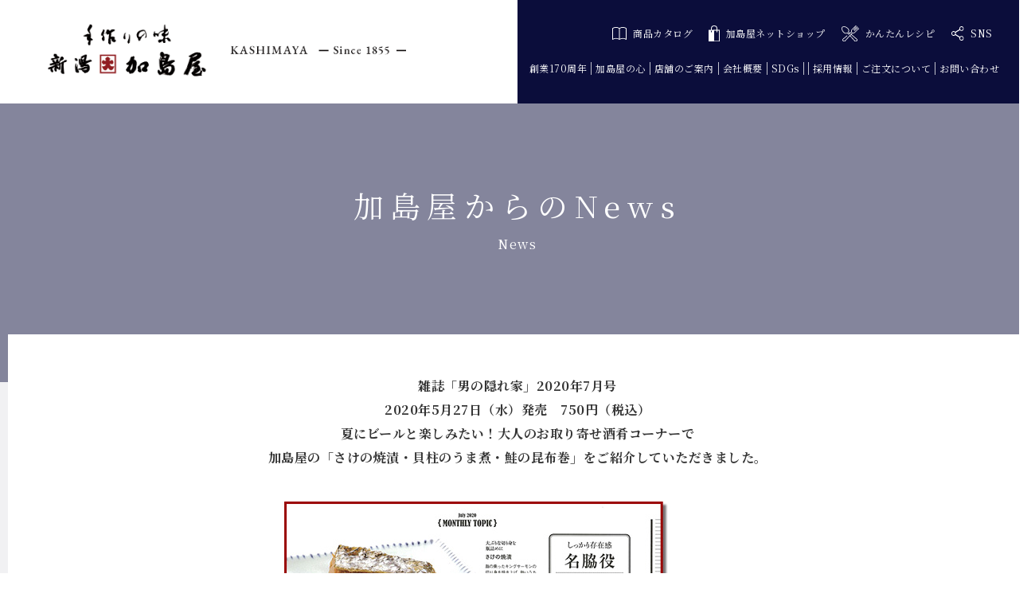

--- FILE ---
content_type: text/html; charset=UTF-8
request_url: https://www.kashimaya.jp/archives/individual/20200527_otokono_kakurega
body_size: 30333
content:
<!doctype html>
<head>
<!-- Google Tag Manager -->
<script>(function(w,d,s,l,i){w[l]=w[l]||[];w[l].push({'gtm.start':
new Date().getTime(),event:'gtm.js'});var f=d.getElementsByTagName(s)[0],
j=d.createElement(s),dl=l!='dataLayer'?'&l='+l:'';j.async=true;j.src=
'https://www.googletagmanager.com/gtm.js?id='+i+dl;f.parentNode.insertBefore(j,f);
})(window,document,'script','dataLayer','GTM-TTMLP4J');</script>
<!-- End Google Tag Manager -->
<meta name="google-site-verification" content="LrMifCV5laBzgdA7JqIJYZ3ydyy1erIyVPrnuLs9Cio" />
<meta charset="utf-8">
<meta http-equiv="X-UA-Compatible" content="IE=edge,chrome=1">
<meta name="description" content="新潟加島屋公式サイト。安政2年(1855年）創業より、新潟の自然豊かな味覚をお届けしております。「さけ茶漬」をはじめとする、加島屋伝統の味覚、豊かな味の広がりをご堪能ください。お中元やお歳暮などギフトとしても、ぜひご利用下さい。">
<meta name="keywords" content="新潟加島屋,新潟の味覚,さけ茶漬け,帆立の貝柱,いくらの醤油漬け,キングサーモン,贈り物,お歳暮,お中元,海の幸,粕漬け,味噌漬け,ショッピング,詰め合わせ,塩唐,珍味,貝,うに,鮭,漬け物,郷土の名産,魚沼産こしひかり">

<title>20200527_男の隠れ家_掲載ページのご紹介 | 加島屋／公式サイト</title>

<!--[if lt IE 9]>
<script src="https://www.kashimaya.jp/wp-content/themes/kashimaya_2020/js/html5shiv.js"></script>
<![endif]-->

<meta name="viewport" content="width=device-width, initial-scale=1.0, maximum-scale=1">

<link rel="stylesheet" href="https://www.kashimaya.jp/wp-content/themes/kashimaya_2020/style.css" type="text/css" media="all" />
<script src="https://www.kashimaya.jp/wp-content/themes/kashimaya_2020/js/respond.min.js"></script>
<script src="https://www.kashimaya.jp/wp-content/themes/kashimaya_2020/js/jquery.min.js"></script>
<script src="https://www.kashimaya.jp/wp-content/themes/kashimaya_2020/js/function.js" type="text/javascript"></script>
<script src="https://www.kashimaya.jp/wp-content/themes/kashimaya_2020/js/bxslider/jquery.bxslider.min.js"></script>
<link href="https://www.kashimaya.jp/wp-content/themes/kashimaya_2020/js/bxslider/jquery.bxslider.css" rel="stylesheet" />
<link href="https://www.kashimaya.jp/wp-content/themes/kashimaya_2020/js/meanMenu-master/meanmenu.css" rel="stylesheet" />
<script src="https://www.kashimaya.jp/wp-content/themes/kashimaya_2020/js/meanMenu-master/jquery.meanmenu.js"></script>
<script src="https://www.kashimaya.jp/wp-content/themes/kashimaya_2020/js/lity/lity.js"></script>
<link href="https://www.kashimaya.jp/wp-content/themes/kashimaya_2020/js/lity/lity.css" rel="stylesheet" />
	
<script src="https://www.kashimaya.jp/wp-content/themes/kashimaya_2020/js/jquery.cookie.js" type="text/javascript"></script>
<script src="https://www.kashimaya.jp/wp-content/themes/kashimaya_2020/js/common.js" type="text/javascript"></script>

<meta name='robots' content='max-image-preview:large' />

<!-- Open Graph Meta Tags generated by Blog2Social 692 - https://www.blog2social.com -->
<meta property="og:title" content="20200527_男の隠れ家_掲載ページのご紹介"/>
<meta property="og:description" content=""/>
<meta property="og:url" content="https://www.kashimaya.jp/archives/individual/20200527_otokono_kakurega"/>
<meta property="og:image" content="https://www.kashimaya.jp/wp-content/uploads/2020/05/202007_otokonokakurega_page.jpg"/>
<meta property="og:type" content="article"/>
<meta property="og:article:published_time" content="2020-05-28 16:40:59"/>
<meta property="og:article:modified_time" content="2020-05-28 16:40:59"/>
<!-- Open Graph Meta Tags generated by Blog2Social 692 - https://www.blog2social.com -->

<!-- Twitter Card generated by Blog2Social 692 - https://www.blog2social.com -->
<meta name="twitter:card" content="summary">
<meta name="twitter:title" content="20200527_男の隠れ家_掲載ページのご紹介"/>
<meta name="twitter:description" content=""/>
<meta name="twitter:image" content="https://www.kashimaya.jp/wp-content/uploads/2020/05/202007_otokonokakurega_page.jpg"/>
<!-- Twitter Card generated by Blog2Social 692 - https://www.blog2social.com -->
<meta name="author" content="k-honma"/>
<link rel='dns-prefetch' href='//s.w.org' />
<link rel='stylesheet' id='sbi_styles-css'  href='https://www.kashimaya.jp/wp-content/plugins/instagram-feed/css/sbi-styles.min.css?ver=6.1.5' type='text/css' media='all' />
<link rel='stylesheet' id='wp-block-library-css'  href='https://www.kashimaya.jp/wp-includes/css/dist/block-library/style.min.css' type='text/css' media='all' />
<style id='global-styles-inline-css' type='text/css'>
body{--wp--preset--color--black: #000000;--wp--preset--color--cyan-bluish-gray: #abb8c3;--wp--preset--color--white: #ffffff;--wp--preset--color--pale-pink: #f78da7;--wp--preset--color--vivid-red: #cf2e2e;--wp--preset--color--luminous-vivid-orange: #ff6900;--wp--preset--color--luminous-vivid-amber: #fcb900;--wp--preset--color--light-green-cyan: #7bdcb5;--wp--preset--color--vivid-green-cyan: #00d084;--wp--preset--color--pale-cyan-blue: #8ed1fc;--wp--preset--color--vivid-cyan-blue: #0693e3;--wp--preset--color--vivid-purple: #9b51e0;--wp--preset--gradient--vivid-cyan-blue-to-vivid-purple: linear-gradient(135deg,rgba(6,147,227,1) 0%,rgb(155,81,224) 100%);--wp--preset--gradient--light-green-cyan-to-vivid-green-cyan: linear-gradient(135deg,rgb(122,220,180) 0%,rgb(0,208,130) 100%);--wp--preset--gradient--luminous-vivid-amber-to-luminous-vivid-orange: linear-gradient(135deg,rgba(252,185,0,1) 0%,rgba(255,105,0,1) 100%);--wp--preset--gradient--luminous-vivid-orange-to-vivid-red: linear-gradient(135deg,rgba(255,105,0,1) 0%,rgb(207,46,46) 100%);--wp--preset--gradient--very-light-gray-to-cyan-bluish-gray: linear-gradient(135deg,rgb(238,238,238) 0%,rgb(169,184,195) 100%);--wp--preset--gradient--cool-to-warm-spectrum: linear-gradient(135deg,rgb(74,234,220) 0%,rgb(151,120,209) 20%,rgb(207,42,186) 40%,rgb(238,44,130) 60%,rgb(251,105,98) 80%,rgb(254,248,76) 100%);--wp--preset--gradient--blush-light-purple: linear-gradient(135deg,rgb(255,206,236) 0%,rgb(152,150,240) 100%);--wp--preset--gradient--blush-bordeaux: linear-gradient(135deg,rgb(254,205,165) 0%,rgb(254,45,45) 50%,rgb(107,0,62) 100%);--wp--preset--gradient--luminous-dusk: linear-gradient(135deg,rgb(255,203,112) 0%,rgb(199,81,192) 50%,rgb(65,88,208) 100%);--wp--preset--gradient--pale-ocean: linear-gradient(135deg,rgb(255,245,203) 0%,rgb(182,227,212) 50%,rgb(51,167,181) 100%);--wp--preset--gradient--electric-grass: linear-gradient(135deg,rgb(202,248,128) 0%,rgb(113,206,126) 100%);--wp--preset--gradient--midnight: linear-gradient(135deg,rgb(2,3,129) 0%,rgb(40,116,252) 100%);--wp--preset--duotone--dark-grayscale: url('#wp-duotone-dark-grayscale');--wp--preset--duotone--grayscale: url('#wp-duotone-grayscale');--wp--preset--duotone--purple-yellow: url('#wp-duotone-purple-yellow');--wp--preset--duotone--blue-red: url('#wp-duotone-blue-red');--wp--preset--duotone--midnight: url('#wp-duotone-midnight');--wp--preset--duotone--magenta-yellow: url('#wp-duotone-magenta-yellow');--wp--preset--duotone--purple-green: url('#wp-duotone-purple-green');--wp--preset--duotone--blue-orange: url('#wp-duotone-blue-orange');--wp--preset--font-size--small: 13px;--wp--preset--font-size--medium: 20px;--wp--preset--font-size--large: 36px;--wp--preset--font-size--x-large: 42px;}.has-black-color{color: var(--wp--preset--color--black) !important;}.has-cyan-bluish-gray-color{color: var(--wp--preset--color--cyan-bluish-gray) !important;}.has-white-color{color: var(--wp--preset--color--white) !important;}.has-pale-pink-color{color: var(--wp--preset--color--pale-pink) !important;}.has-vivid-red-color{color: var(--wp--preset--color--vivid-red) !important;}.has-luminous-vivid-orange-color{color: var(--wp--preset--color--luminous-vivid-orange) !important;}.has-luminous-vivid-amber-color{color: var(--wp--preset--color--luminous-vivid-amber) !important;}.has-light-green-cyan-color{color: var(--wp--preset--color--light-green-cyan) !important;}.has-vivid-green-cyan-color{color: var(--wp--preset--color--vivid-green-cyan) !important;}.has-pale-cyan-blue-color{color: var(--wp--preset--color--pale-cyan-blue) !important;}.has-vivid-cyan-blue-color{color: var(--wp--preset--color--vivid-cyan-blue) !important;}.has-vivid-purple-color{color: var(--wp--preset--color--vivid-purple) !important;}.has-black-background-color{background-color: var(--wp--preset--color--black) !important;}.has-cyan-bluish-gray-background-color{background-color: var(--wp--preset--color--cyan-bluish-gray) !important;}.has-white-background-color{background-color: var(--wp--preset--color--white) !important;}.has-pale-pink-background-color{background-color: var(--wp--preset--color--pale-pink) !important;}.has-vivid-red-background-color{background-color: var(--wp--preset--color--vivid-red) !important;}.has-luminous-vivid-orange-background-color{background-color: var(--wp--preset--color--luminous-vivid-orange) !important;}.has-luminous-vivid-amber-background-color{background-color: var(--wp--preset--color--luminous-vivid-amber) !important;}.has-light-green-cyan-background-color{background-color: var(--wp--preset--color--light-green-cyan) !important;}.has-vivid-green-cyan-background-color{background-color: var(--wp--preset--color--vivid-green-cyan) !important;}.has-pale-cyan-blue-background-color{background-color: var(--wp--preset--color--pale-cyan-blue) !important;}.has-vivid-cyan-blue-background-color{background-color: var(--wp--preset--color--vivid-cyan-blue) !important;}.has-vivid-purple-background-color{background-color: var(--wp--preset--color--vivid-purple) !important;}.has-black-border-color{border-color: var(--wp--preset--color--black) !important;}.has-cyan-bluish-gray-border-color{border-color: var(--wp--preset--color--cyan-bluish-gray) !important;}.has-white-border-color{border-color: var(--wp--preset--color--white) !important;}.has-pale-pink-border-color{border-color: var(--wp--preset--color--pale-pink) !important;}.has-vivid-red-border-color{border-color: var(--wp--preset--color--vivid-red) !important;}.has-luminous-vivid-orange-border-color{border-color: var(--wp--preset--color--luminous-vivid-orange) !important;}.has-luminous-vivid-amber-border-color{border-color: var(--wp--preset--color--luminous-vivid-amber) !important;}.has-light-green-cyan-border-color{border-color: var(--wp--preset--color--light-green-cyan) !important;}.has-vivid-green-cyan-border-color{border-color: var(--wp--preset--color--vivid-green-cyan) !important;}.has-pale-cyan-blue-border-color{border-color: var(--wp--preset--color--pale-cyan-blue) !important;}.has-vivid-cyan-blue-border-color{border-color: var(--wp--preset--color--vivid-cyan-blue) !important;}.has-vivid-purple-border-color{border-color: var(--wp--preset--color--vivid-purple) !important;}.has-vivid-cyan-blue-to-vivid-purple-gradient-background{background: var(--wp--preset--gradient--vivid-cyan-blue-to-vivid-purple) !important;}.has-light-green-cyan-to-vivid-green-cyan-gradient-background{background: var(--wp--preset--gradient--light-green-cyan-to-vivid-green-cyan) !important;}.has-luminous-vivid-amber-to-luminous-vivid-orange-gradient-background{background: var(--wp--preset--gradient--luminous-vivid-amber-to-luminous-vivid-orange) !important;}.has-luminous-vivid-orange-to-vivid-red-gradient-background{background: var(--wp--preset--gradient--luminous-vivid-orange-to-vivid-red) !important;}.has-very-light-gray-to-cyan-bluish-gray-gradient-background{background: var(--wp--preset--gradient--very-light-gray-to-cyan-bluish-gray) !important;}.has-cool-to-warm-spectrum-gradient-background{background: var(--wp--preset--gradient--cool-to-warm-spectrum) !important;}.has-blush-light-purple-gradient-background{background: var(--wp--preset--gradient--blush-light-purple) !important;}.has-blush-bordeaux-gradient-background{background: var(--wp--preset--gradient--blush-bordeaux) !important;}.has-luminous-dusk-gradient-background{background: var(--wp--preset--gradient--luminous-dusk) !important;}.has-pale-ocean-gradient-background{background: var(--wp--preset--gradient--pale-ocean) !important;}.has-electric-grass-gradient-background{background: var(--wp--preset--gradient--electric-grass) !important;}.has-midnight-gradient-background{background: var(--wp--preset--gradient--midnight) !important;}.has-small-font-size{font-size: var(--wp--preset--font-size--small) !important;}.has-medium-font-size{font-size: var(--wp--preset--font-size--medium) !important;}.has-large-font-size{font-size: var(--wp--preset--font-size--large) !important;}.has-x-large-font-size{font-size: var(--wp--preset--font-size--x-large) !important;}
</style>
<link rel='stylesheet' id='biz-cal-style-css'  href='https://www.kashimaya.jp/wp-content/plugins/biz-calendar/biz-cal.css?ver=2.2.0' type='text/css' media='all' />
<link rel='stylesheet' id='widgets-on-pages-css'  href='https://www.kashimaya.jp/wp-content/plugins/widgets-on-pages/public/css/widgets-on-pages-public.css?ver=1.4.0' type='text/css' media='all' />
<script type='text/javascript' src='https://www.kashimaya.jp/wp-includes/js/jquery/jquery.min.js?ver=3.6.0' id='jquery-core-js'></script>
<script type='text/javascript' src='https://www.kashimaya.jp/wp-includes/js/jquery/jquery-migrate.min.js?ver=3.3.2' id='jquery-migrate-js'></script>
<script type='text/javascript' id='biz-cal-script-js-extra'>
/* <![CDATA[ */
var bizcalOptions = {"holiday_title":"\u5b9a\u4f11\u65e5","temp_holidays":"2017-09-10\r\n2017-10-01\r\n2017-10-15\r\n2017-10-22\r\n2017-11-05\r\n2017-11-12\r\n2018-01-01\r\n2018-01-14\r\n2018-01-21\r\n2018-01-28\r\n2018-02-04\r\n2018-02-11\r\n2018-02-18\r\n2018-02-25\r\n2018-03-04\r\n2018-03-18\r\n2018-04-01\r\n2018-04-08\r\n2018-04-15\r\n2018-04-22\r\n2018-05-13\r\n2018-05-20\r\n2018-05-27\r\n2018-06-03\r\n2018-06-10\r\n2018-06-17\r\n2018-06-24\r\n2018-08-26\r\n2018-09-02\r\n2018-09-09\r\n2018-09-30\r\n2018-10-14\r\n2018-10-21\r\n2018-10-28\r\n2018-11-18\r\n2019-01-01\r\n2019-01-06\r\n2019-01-20\r\n2019-01-27\r\n2019-02-03\r\n2019-02-17\r\n2019-02-24\r\n2019-03-03\r\n2019-03-17\r\n2019-03-31\r\n2019-04-07\r\n2019-04-14\r\n2019-04-21\r\n2019-05-12\r\n2019-05-19\r\n2019-05-26\r\n2019-06-02\r\n2019-06-09\r\n2019-06-16\r\n2019-06-23\r\n2019-08-18\r\n2019-08-25\r\n2019-09-01\r\n2019-09-08\r\n2019-09-29\r\n2019-10-06\r\n2019-10-20\r\n2019-10-27\r\n2019-11-17\r\n2020-01-01\r\n2020-01-05\r\n2020-01-19\r\n2020-01-26\r\n2020-02-02\r\n2020-02-09\r\n2020-02-16\r\n2020-03-01\r\n2020-03-08\r\n2020-03-22\r\n2020-04-05\r\n2020-04-12\r\n2020-04-19\r\n2020-05-10\r\n2020-05-17\r\n2020-05-24\r\n2020-05-31\r\n2020-06-07\r\n2020-06-14\r\n2020-06-21\r\n2020-08-30\r\n2020-09-06\r\n2020-09-13\r\n2020-09-27\r\n2020-10-18\r\n2020-10-25\r\n2020-11-08\r\n2020-11-15\r\n2021-01-17\r\n2021-01-24\r\n2021-01-31\r\n2021-02-07\r\n2021-02-14\r\n2021-02-21\r\n2021-02-28\r\n2021-03-07\r\n2021-03-14\r\n2021-04-04\r\n2021-04-11\r\n2021-04-18\r\n2021-05-09\r\n2021-05-16\r\n2021-05-23\r\n2021-05-30\r\n2021-06-06\r\n2021-06-13\r\n2021-06-20\r\n2021-08-29\r\n2021-09-05\r\n2021-09-12\r\n2021-09-26\r\n2021-10-17\r\n2021-10-24\r\n2021-11-07\r\n2021-11-14\r\n2022-01-01\r\n2022-01-16\r\n2022-01-23\r\n2022-01-30\r\n2022-02-06\r\n2022-02-13\r\n2022-02-20\r\n2022-02-27\r\n2022-03-06\r\n2022-03-13\r\n2022-04-03\r\n2022-04-10\r\n2022-04-17\r\n2022-04-24\r\n2022-05-15\r\n2022-05-22\r\n2022-05-29\r\n2022-06-05\r\n2022-06-12\r\n2022-06-19\r\n2022-08-21\r\n2022-08-28\r\n2022-09-04\r\n2022-09-11\r\n2022-09-25\r\n2022-10-02\r\n2022-10-16\r\n2022-10-23\r\n2022-11-06\r\n2022-11-13\r\n2023-01-01\r\n2023-01-15\r\n2023-01-22\r\n2023-01-29\r\n2023-02-05\r\n2023-02-12\r\n2023-02-19\r\n2023-02-26\r\n2023-03-05\r\n2023-03-12\r\n2023-04-02\r\n2023-04-09\r\n2023-04-16\r\n2023-04-23\r\n2023-05-14\r\n2023-05-21\r\n2023-05-28\r\n2023-06-04\r\n2023-06-11\r\n2023-06-18\r\n2023-08-20\r\n2023-08-27\r\n2023-09-03\r\n2023-09-10\r\n2023-09-24\r\n2023-10-01\r\n2023-10-15\r\n2023-10-22\r\n2023-11-05\r\n2023-11-12\r\n2024-01-01\r\n2024-01-07\r\n2024-01-14\r\n2024-01-21\r\n2024-01-28\r\n2024-01-07\r\n2024-02-04\r\n2024-02-11\r\n2024-02-18\r\n2024-02-25\r\n2024-03-03\r\n2024-03-10\r\n2024-03-17\r\n2024-04-07\r\n2024-04-14\r\n2024-04-21\r\n2024-04-28\r\n2024-05-12\r\n2024-05-19\r\n2024-05-26\r\n2024-06-02\r\n2024-06-09\r\n2024-06-16\r\n2024-08-18\r\n2024-08-25\r\n2024-09-01\r\n2024-09-08\r\n2024-09-15\r\n2024-09-22\r\n2024-09-29\r\n2024-10-06\r\n2024-10-13\r\n2024-10-20\r\n2024-11-03\r\n2024-11-10\r\n2025-01-01\r\n2025-01-05\r\n2025-01-12\r\n2025-01-19\r\n2025-01-26\r\n2025-02-02\r\n2025-02-09\r\n2025-02-16\r\n2025-02-23\r\n2025-03-02\r\n2025-03-09\r\n2025-03-16\r\n2025-03-30\r\n2025-04-06\r\n2025-04-13\r\n2025-04-20\r\n2025-04-27\r\n2025-05-11\r\n2025-05-18\r\n2025-05-25\r\n2025-06-01\r\n2025-06-08\r\n2025-06-15\r\n2025-06-22\r\n2025-08-17\r\n2025-08-24\r\n2025-08-31\r\n2025-09-07\r\n2025-09-14\r\n2025-09-21\r\n2025-09-28\r\n2025-10-05\r\n2025-10-12\r\n2025-10-19\r\n2025-11-02\r\n2025-11-09\r\n2025-11-16\r\n2026-01-01\r\n2026-01-04\r\n2026-01-11\r\n2026-01-18\r\n2026-01-25\r\n2026-02-01\r\n2026-02-08\r\n2026-02-15\r\n2026-02-22\r\n2026-03-01\r\n2026-03-08\r\n2026-03-15\r\n2026-03-29\r\n","temp_weekdays":"","eventday_title":"","eventday_url":"","eventdays":"","month_limit":"\u6307\u5b9a","nextmonthlimit":"3","prevmonthlimit":"0","plugindir":"https:\/\/www.kashimaya.jp\/wp-content\/plugins\/biz-calendar\/","national_holiday":""};
/* ]]> */
</script>
<script type='text/javascript' src='https://www.kashimaya.jp/wp-content/plugins/biz-calendar/calendar.js?ver=2.2.0' id='biz-cal-script-js'></script>
<link rel="https://api.w.org/" href="https://www.kashimaya.jp/wp-json/" /><link rel="EditURI" type="application/rsd+xml" title="RSD" href="https://www.kashimaya.jp/xmlrpc.php?rsd" />
<link rel="wlwmanifest" type="application/wlwmanifest+xml" href="https://www.kashimaya.jp/wp-includes/wlwmanifest.xml" /> 
<link rel="canonical" href="https://www.kashimaya.jp/archives/individual/20200527_otokono_kakurega" />
<link rel='shortlink' href='https://www.kashimaya.jp/?p=12508' />
<link rel="alternate" type="application/json+oembed" href="https://www.kashimaya.jp/wp-json/oembed/1.0/embed?url=https%3A%2F%2Fwww.kashimaya.jp%2Farchives%2Findividual%2F20200527_otokono_kakurega" />
<link rel="alternate" type="text/xml+oembed" href="https://www.kashimaya.jp/wp-json/oembed/1.0/embed?url=https%3A%2F%2Fwww.kashimaya.jp%2Farchives%2Findividual%2F20200527_otokono_kakurega&#038;format=xml" />
    <script type="text/javascript">
        function nxsPostToFav(obj){ obj.preventDefault;
            var k = obj.target.split("-"); var nt = k[0]; var ii = k[1];  var pid = k[2];
            var data = {  action:'nxs_snap_aj', nxsact: 'manPost', nt:nt, id: pid, nid: ii, et_load_builder_modules:1, _wpnonce: '2da9fd3115'};
            jQuery('#nxsFavNoticeCnt').html('<p> Posting... </p>'); jQuery('#nxsFavNotice').modal({ fadeDuration: 50 });
            jQuery.post('https://www.kashimaya.jp/wp-admin/admin-ajax.php', data, function(response) { if (response=='') response = 'Message Posted';
                jQuery('#nxsFavNoticeCnt').html('<p> ' + response + '</p>' +'<input type="button"  onclick="jQuery.modal.close();" class="bClose" value="Close" />');
            });
        }
    </script><link rel="icon" href="https://www.kashimaya.jp/wp-content/uploads/2022/03/cropped-favicon-32x32.png" sizes="32x32" />
<link rel="icon" href="https://www.kashimaya.jp/wp-content/uploads/2022/03/cropped-favicon-192x192.png" sizes="192x192" />
<link rel="apple-touch-icon" href="https://www.kashimaya.jp/wp-content/uploads/2022/03/cropped-favicon-180x180.png" />
<meta name="msapplication-TileImage" content="https://www.kashimaya.jp/wp-content/uploads/2022/03/cropped-favicon-270x270.png" />
<!-- ## NXS/OG ## --><!-- ## NXSOGTAGS ## --><!-- ## NXS/OG ## -->

</head>
<body data-rsssl=1>

<!-- Google Tag Manager (noscript) -->
<noscript><iframe src="https://www.googletagmanager.com/ns.html?id=GTM-TTMLP4J"
height="0" width="0" style="display:none;visibility:hidden"></iframe></noscript>
<!-- End Google Tag Manager (noscript) -->

<!-- \\\ header \\\ -->
<header>
<!-- \\\ header_content \\\ -->
<div id="header_content">
    <div id="header_left">
	    <a href="https://www.kashimaya.jp/"><img src="https://www.kashimaya.jp/wp-content/themes/kashimaya_2020/images/logo_001.png" alt="新潟加島屋" width="450" height="66"/></a>
    </div>
    <div id="header_right">
		<div id="header_right_top">
			<ul>
				<li><a href="https://www.kashimaya.com/stt001.aspx?stid=72/kashimaya_catalog.html" target="_blank"><img src="https://www.kashimaya.jp/wp-content/themes/kashimaya_2020/images/icon_001.svg" alt="icon"/>商品カタログ</a></li>
				<li><a href="https://www.kashimaya.com/" target="_blank"><img src="https://www.kashimaya.jp/wp-content/themes/kashimaya_2020/images/icon_002.svg" alt="icon"/>加島屋ネットショップ</a></li>
				<li><a href="https://www.kashimaya.jp/kantan_recipe"><img src="https://www.kashimaya.jp/wp-content/themes/kashimaya_2020/images/icon_012.svg" alt="icon"/>かんたんレシピ</a></li>
				<li><a href="https://www.kashimaya.jp//#sns"><img src="https://www.kashimaya.jp/wp-content/themes/kashimaya_2020/images/icon_003.svg" alt="icon"/>SNS</a></li>
			</ul>
		</div>
		<div id="header_right_bottom">
			<ul>
				<li><a href="https://www.kashimaya.jp/sougyou170shuunenn-kinen">創業170周年</a></li>
				<li><a href="https://www.kashimaya.jp/kokoro">加島屋の心</a></li>
				<li><a href="https://www.kashimaya.jp/store">店舗のご案内</a></li>
				<li><a href="https://www.kashimaya.jp/company">会社概要</a></li>
				<li><a href="https://www.kashimaya.jp/sdgs">SDGs</a></li>
				<li><a href="https://recruit.kashimaya.jp" target="_blank">採用情報</a></li>
				<li><a href="https://www.kashimaya.jp/order">ご注文について</a></li>
				<li><a href="https://www.kashimaya.jp/contact">お問い合わせ</a></li>
			</ul>
		</div>
    </div>
</div>
<!-- /// header_content /// -->
<!-- \\\ fix_header_content \\\ -->	
<div id="fix_header_content" class="clone-nav">
	<div id="fix_header_content_div" class="clearfix">
    <div id="fix_header_left">
	    <a href="https://www.kashimaya.jp/"><img src="https://www.kashimaya.jp/wp-content/themes/kashimaya_2020/images/logo_002.png" alt="新潟加島屋" width="200" height="31"/></a>
    </div>
    <div id="fix_header_right">
		<div id="fix_header_right_left">
			<ul>
				<li><a href="https://www.kashimaya.jp/sougyou170shuunenn-kinen">創業170周年</a></li>
				<li><a href="https://www.kashimaya.jp/kokoro">加島屋の心</a></li>
				<li><a href="https://www.kashimaya.jp/store">店舗のご案内</a></li>
				<li><a href="https://www.kashimaya.jp/company">会社概要</a></li>
				<li><a href="https://www.kashimaya.jp/sdgs">SDGs</a></li>
				<li><a href="https://recruit.kashimaya.jp" target="_blank">採用情報</a></li>
				<li><a href="https://www.kashimaya.jp/order">ご注文について</a></li>
				<li><a href="https://www.kashimaya.jp/contact">お問い合わせ</a></li>

			</ul>
		</div>
		<div id="fix_header_right_right">
			<ul>
				<li><a href="https://www.kashimaya.com/" target="_blank"><img src="https://www.kashimaya.jp/wp-content/themes/kashimaya_2020/images/icon_002.svg" alt="icon"/>加島屋ネットショップ</a></li>
			</ul>
		</div>
    </div>
	</div>
</div>	
<!-- /// fix_header_content /// -->
</header>
<!-- /// header /// -->
<!-- \\\ nav \\\ -->
<nav>
    <div id="mainmenu_sp">
	  <div id="mainmenu_sp_logo" class="clearfix">
	
        	<a href="https://www.kashimaya.jp/"><img src="https://www.kashimaya.jp/wp-content/themes/kashimaya_2020/images/logo_003.png" alt="新潟加島屋"/></a>
	
	  </div>
			<ul>
				<li class="sp_menu_01"><a href="https://www.kashimaya.jp/sougyou170shuunenn-kinen">創業170周年</a></li>
				<li class="sp_menu_01"><a href="https://www.kashimaya.jp/kokoro">加島屋の心</a></li>
				<li class="sp_menu_01"><a href="https://www.kashimaya.jp/store">加島屋本店</a></li>
				<li class="sp_menu_01"><a href="https://www.kashimaya.jp/store_locations">出品先のご案内</a></li>
				<li class="sp_menu_01"><a href="https://www.kashimaya.jp/new">加島屋からのNews</a></li>
				<li class="sp_menu_01"><a href="https://www.kashimaya.jp/order">ご注文について</a></li>
				<li class="sp_menu_01"><a href="https://www.kashimaya.jp/company">会社概要</a></li>
				<li class="sp_menu_01"><a href="https://www.kashimaya.jp/sdgs">SDGs</a></li>
				<li class="sp_menu_01"><a href="https://recruit.kashimaya.jp" target="_blank">採用情報</a></li>
				<li class="sp_menu_01"><a href="https://www.kashimaya.jp/contact">お問い合わせ</a></li>

				<li class="banner"><a href="https://www.kashimaya.com/" target="_blank"><img src="https://www.kashimaya.jp/wp-content/themes/kashimaya_2020/images/banner_menu_sp.png" alt="加島屋ネットショップ"/></a></li>

				<li class="sp_menu_02"><a href="#">ご利用規約と免責・禁止事項</a></li>
				<li class="sp_menu_02"><a href="https://www.kashimaya.com/stt001.aspx?stid=16/stc_16.html" target="_blank">セキュリティとご利用環境</a></li>
				<li class="sp_menu_02"><a href="https://www.kashimaya.com/stt001.aspx?stid=3/stc_03.html" target="_blank">個人情報保護方針</a></li>
				<li class="sp_menu_02"><a href="https://www.kashimaya.com/stt001.aspx?stid=10/stc_10.html" target="_blank">特定商取引法に関する法律に基づく表記</a></li>
			</ul>
					
		
		
  </div>
</nav>
<!-- /// nav /// --><div id="main"> 
	<h1>加島屋からのNews<span>News</span></h1>
	<div id="individual" class="contentes clearfix">
            	                                    	<div style="font-size: 16px; font-weight: bold; margin-top: 20px; margin-bottom: 5px; text-align: center; line-height: 130%;">
<p>雑誌「男の隠れ家」2020年7月号<br />
2020年5月27日（水）発売　750円（税込）<br />
夏にビールと楽しみたい！大人のお取り寄せ酒肴コーナーで<br />
加島屋の「さけの焼漬・貝柱のうま煮・鮭の昆布巻」をご紹介していただきました。</p>
<p><img class="alignnone size-full wp-image-12516" src="https://www.kashimaya.jp/wp-content/uploads/2020/05/202007_otokonokakurega_page.jpg" alt="" width="640" height="725" srcset="https://www.kashimaya.jp/wp-content/uploads/2020/05/202007_otokonokakurega_page.jpg 640w, https://www.kashimaya.jp/wp-content/uploads/2020/05/202007_otokonokakurega_page-265x300.jpg 265w" sizes="(max-width: 640px) 100vw, 640px" /></p>
</div>
<div style="font-size: 14px; font-weight: bold; margin-top: 15px; text-align: center;"> </div>                                	</div>
</div>
<!-- \\\ footer \\\ -->	
<footer>
	<div id="page-top"><a href="#top"><i class="fas fa-chevron-up"></i></a></div>
	<div id="footer_content" class="clearfix">
		<div class="clearfix">
		<div id="footer_content_right">
			<div id="footer_content_right_top">
				<div id="footer_content_right_top_left">
					お電話でのお問い合わせ
				  <div id="footer_content_right_top_left_div">
					<div id="footer_content_right_top_left_tel">
					  <img src="https://www.kashimaya.jp/wp-content/themes/kashimaya_2020/images/footer_freedial.svg" alt="フリーダイヤル" />0120-00-5050
					</div>
					<div id="footer_content_right_top_left_time">
							午前9：00～午後5：00<br>
							定休日：日曜日<span class="pc_block">　</span><br class="sp"><span>※中元・歳暮・催事期間は日曜も営業</span>
						</div>
				  </div>
				</div>
				<div id="footer_content_right_top_right">
					〒951-8066  新潟県新潟市中央区東堀前通8番町1367
				</div>
			</div>
			<div id="footer_content_right_middle">
				<ul>
					<li><a href="https://www.kashimaya.jp/contact">お問い合わせ</a></li>
					<li><a href="https://www.kashimaya.com/stt001.aspx?stid=3/stc_03.html" target="_blank">個人情報保護方針</a></li>
					<li><a href="https://www.kashimaya.com/stt001.aspx?stid=93/stc_93.html" target="_blank">免責・禁止事項について</a></li>
					<li><a href="https://www.kashimaya.com/stt001.aspx?stid=10/stc_10.html" target="_blank">特定商取引法に関する法律に基づく表記</a></li>
					<li><a href="https://www.kashimaya.com/stt001.aspx?stid=16/stc_16.html" target="_blank">セキュリティとご利用環境について</a></li>
				</ul>
			</div>
		</div>
		<div id="footer_content_left">
	    	<a href="https://www.kashimaya.jp/"><img src="https://www.kashimaya.jp/wp-content/themes/kashimaya_2020/images/footer_logo.png" alt="新潟加島屋" width="200" height="103"/></a>
		</div>
		</div>
		<div id="footer_content_right_bottom">
			<div id="footer_content_right_bottom_corporate"><a href="https://www.kashimaya.com/" target="_blank"><img src="https://www.kashimaya.jp/wp-content/themes/kashimaya_2020/images/icon_002.svg" alt="icon"/>加島屋ネットショップ<img src="https://www.kashimaya.jp/wp-content/themes/kashimaya_2020/images/icon_004.svg" alt="リンク先が別ウィンドウで開きます"/></a></div>
			<div id="footer_content_right_bottom_copyright">Copyright (C) Kashimaya Company Ltd. All rights reserved.</div>
		</div>	
	</div>
</footer>
<!-- /// footer /// -->
<div style="display: none;" id="nxsFavNotice"><div id="nxsFavNoticeCnt">Posting....</div></div><!-- Instagram Feed JS -->
<script type="text/javascript">
var sbiajaxurl = "https://www.kashimaya.jp/wp-admin/admin-ajax.php";
</script>
<link rel='stylesheet' id='modal-css'  href='https://www.kashimaya.jp/wp-content/plugins/social-networks-auto-poster-facebook-twitter-g/js-css/jquery.modal.min.css?ver=4.3.25' type='text/css' media='all' />
<script type='text/javascript' src='https://www.kashimaya.jp/wp-content/plugins/social-networks-auto-poster-facebook-twitter-g/js-css/jquery.modal.min.js?ver=4.3.25' id='modal-js'></script>
</body>
</html>

--- FILE ---
content_type: text/css
request_url: https://www.kashimaya.jp/wp-content/themes/kashimaya_2020/css/style_sp.css
body_size: 17626
content:
@charset "utf-8";
/* ========================================  解像度が480px以下の端末で読み込むcss */
@media screen and (max-width:480px) {
html {font-size: 62.5%;}/*初期値16pxの62.5%でルートが10px*/
body {
	-webkit-text-size-adjust : none; /*横向きでフォントサイズを変えない*/
	font-size: 1.0em;
}

iframe {width: 100%;}
.float_right_img,.float_left_img {float: none !important;text-align: center; margin: 0 0 0 0;}
.float_right,.float_left{float: none !important;margin: 0 0 0 0;}
.sp_left{text-align: left !important;}
.pc_center{text-align: left !important;}
.pt01em_sp { padding-top:1em !important;}
/* ---------    画像サイズ指定　　----------- */
img{
	max-width: 100% !important;
	height: auto;
	width /***/:auto;
}
.sp_img {
	float: none;
	text-align:center;
}

/* ---------    PCのみ表示　　----------- */
.pc,.pc_block{
	display:none;
}
	
/* ---------    スマホのみ表示　　----------- */
.sp{
	display: inline-block;
}
.sp_block{
	display: block;
}
/* ---------    横幅指定　　----------- */
.w10,.w15,.w20,.w25,.w30,.w33,.w35,.w37,.w40,.w45,.w48,.w50,.w55,.w60,.w65,.w70,.w75,.w80,.w85,.w90,.w100{width:auto !important;}
	
/* ---------------------- テーブル ---------------------- */
.sp_table tbody tr{
	display: block;
}
.sp_table tbody th,
.sp_table tbody td{
	display: block;
	width: auto !important;
}
/*tableをスクロールさせる*/
/*tableのセル内にある文字の折り返しを禁止*/
table.sp_scroll  {
	overflow: auto;
	white-space: nowrap;
	display:block;
	width:auto;
}
table tbody.sp_scroll {
	width: 100%;
	display:table;
}
/*tableにスクロールバーを追加*/
 table.sp_scroll::-webkit-scrollbar {
	height: 5px;
}
/*tableにスクロールバーを追加*/
table.sp_scroll::-webkit-scrollbar-track {
	background: #F1F1F1;
}
/*tableにスクロールバーを追加*/
table.sp_scroll::-webkit-scrollbar-thumb {
	background: #BCBCBC;
}
	
	
	
	
/* ---------------------- 加島屋からのNews ---------------------- */
#search{
	margin-top: 20px;
	display: block;
}
.search-wrap input{ /* 検索 */
	margin-top: 15px;
}	
ul.tab_category {
	margin-top: 40px;
	display: flex;
	margin-bottom: 20px;
	overflow: scroll;
}
ul.tab_category li{ /*タブ部分*/
	width:auto;
	white-space: nowrap;
}	
ul.tab_category li a{ 
	padding:10px ;
	font-size: 1.4rem;
}
	
.linkbox { /*new記事*/
	display: block;
	justify-content:space-between;
	width:100%;
	padding: 30px 0;
	border-bottom: 1px solid #dddddd;
	clear: both;
}
.index_news .linkbox { /*new記事(トップページ)*/
	display: block;
	padding: 20px 0;
}
.index_news .linkbox:last-of-type { /*new記事(トップページ)*/
	border-bottom: none;
}
.linkbox_more{ /*More*/
	display: block;
}
.linkbox_more:after {
  content: "";
  clear: both;
  display: block;
}
.linkbox a.more {
    float: right;
}
.index_news .linkbox .title {/*(トップページ)*/
	font-size:1.4rem;
	margin-bottom: 10px
}
.linkbox time,.linkbox span,.single time,.single span{
	font-size:1.4rem;
}
	
.cat,.yotei,.end,.kaisai {
	font-size: 1.2rem !important;	
}
	
	
.linkbox {
	width:100%;
	padding: 1.5em 0;
}
.linkbox_sp{
	display: block;
	width: 100%;
	padding-bottom: 1em ;
}
.linkbox_sp_flex {
	display: flex;
	justify-content:space-between;
	width: 100%;
	padding: 10px 0;
}
.top_thumbnail {
	width: 32%;
}
.top_thumbnail img {
	width:auto;
	padding: 0 ;
}
.linkbox_right{
	width: 65%;
}
.linkbox_right_pc{
	display: none;
}
.linkbox_sm {
	width: 100%;
	padding: 0 0 10px ;
}
.linkbox_sm:after {
  content: "";
  clear: both;
  display: block;
}
.linkbox div.the_content,.linkbox div.the_content_wide  {
	display: none;
	margin: 0;
	padding: 0;
}
.accordion_ans{
	display: block;
}
.the_content_more{
	float: right;
}
.linkbox .title {
	display:block;
	font-size:1.4em;
	font-weight: normal;
	margin-top: 0.5em;
}
	
.single{
	padding-top: 40px !important;
}
.single h2{
	padding-top: 20px;
}
.single_thumbnail{
	margin-bottom: 40px;
}
.single_bottom{
	display: block;
	width: 100%;
	margin: 50px auto ;
}
	
	
	
	
	
	
	
	
	
	
	
	
	
	
	
	
	
	
	
	
	

/* ---------------------- メニュー ---------------------- */
#header_content{
	display: none;
}
/* ---------    タブレット・スマホのみ表示(グローバルメニュー)　　----------- */
#fix_header_content {
	display:none;
}
#mainmenu_sp{
	display:block;
	text-align: center;
	font-family: 'Noto Sans JP', sans-serif;
}
#mainmenu_sp_logo{
	border-bottom: 1px solid #dddddd;
	height: 60px;
}
#mainmenu_sp #mainmenu_sp_logo a img{
	float: left;
	display: block;
	margin: 18px 0 0 20px;
	font-size: 0;
	width: 65% !important;
}	
#mainmenu_sp ul li.sp_menu_01{
	font-size:1.4rem;
	background-position: right;
	background-size: contain;
	background-repeat: no-repeat;
	border-bottom: 1px solid #dddddd;
}
#mainmenu_sp ul li.sp_menu_01::before{
    top: 20px;
	content: url("../images/arrow_004.svg");
    position: absolute;
	right: 20px;
}
#mainmenu_sp ul li.banner a img{
	margin: 30px auto 20px;
	text-align: center;
	width: 90%;
}
#mainmenu_sp ul li.sp_menu_02{
	display: inline-block;
	color: #333333;
	font-size:1.2rem;
	padding: 0 10px;
	margin: 0.5rem auto;
	border-right: 1px solid #333333;
	text-align: center;
}
#mainmenu_sp ul li.sp_menu_02 a{
	color: #333333;
}
#mainmenu_sp ul li.sp_menu_02:last-of-type{
	border-right: none;
	padding-bottom: 30px;
}
/* --------------------- フッター ---------------------- */
footer {
	min-width:100%;
	padding: 45px 0 50px;
}
/* --------------------- フッターコンテンツ ---------------------- */
#footer_content {
	width:100%;
	text-align: center;
}
#footer_content_left{ /* 左(ロゴ) */
	float: none;
	width: 100%;
	max-width: 100%;
	margin-top: 40px;
}
#footer_content_left img{ 
	width: 55%;
}
#footer_content_right{ /* 右 */
	float: none;
	width: 100%;
}
#footer_content_right_top{ /* 1段目 */
	display: block;
	align-items:flex-end;
	justify-content:space-between;
	padding-bottom: 20px;
	margin: 0 20px 20px;
	border-bottom: 1px solid #414365;
}
#footer_content_right_top_left{ /* お電話でのご注文 */
	font-size: 1.6rem;
}
#footer_content_right_top_left_div{
	margin-top: 5px;
}
#footer_content_right_top_left_tel{ /* 電話番号 */
	float: none;
	font-size: 3.0rem;
	margin: 7px 0 12px;
}
#footer_content_right_top_left_tel img{ /* フリーダイヤルアイコン */
	margin-right: 12px;
	width: 25px;
}
#footer_content_right_top_left_time{ /* 営業時間 */
	float: none;
	font-size: 1.2rem;
}
#footer_content_right_top_left_time span{ /* 営業時間 */
	font-size: 1.2rem;
}
#footer_content_right_top_right{ /* 住所 */
	margin: 20px 0 7px;
}
#footer_content_right_middle ul{ /* メニュー */
	display: flex;
	flex-wrap:wrap;
	justify-content: center;
}
#footer_content_right_middle li{
	margin: 8px 0;
}
#footer_content_right_middle li a{
	padding: 0;
	margin: 0 5px;
}
#footer_content_right_bottom{ /* 3段目 */
	float: none;
	width: 100%;
	display: block;
	margin-top: 53px;
}
#footer_content_right_bottom_copyright{ /*コピーライト*/
	margin-top: 53px;
}


/* ---------------------- メインコンテンツ部分 ---------------------- */
#main{
	min-width:100%;
	padding-top: 60px;
	padding-bottom: 0;
}
p{ 
	font-size: 1.4rem;
}
/* ------------------    みだし　　------------------ */
h1{ /*  みだし1  */
	font-size: 3.0rem;
	height: 250px !important;
	padding-top:60px !important;
}
h1.h1_001{ 
	background: url("../images/h1_001_sp.jpg") no-repeat;
	background-size: cover;
}
h1.h1_002{ 
	background: url("../images/h1_002_sp.jpg") no-repeat;
	background-size: cover;
}
h1.h1_003{ 
	background: url("../images/h1_003_sp.jpg") no-repeat;
	background-size: cover;
}
h1.h1_004{ 
	background: url("../images/h1_004_sp.jpg") no-repeat;
	background-size: cover;
}
h1.h1_005{ 
	background: url("../images/h1_005_sp.jpg") no-repeat;
	background-size: cover;
}
h1.h1_006{ 
	display: none;
}
h1.h1_007{ 
	background: url("../images/h1_007_sp.jpg") no-repeat;
	background-size: cover;
}
h2{ /*  みだし2  */
	padding-top: 2em;
	padding-bottom: 15px;
	margin-bottom: 25px;
}
h2:before{
	width:13%;
}
h3{ /*  みだし3  */
	padding: 12px 15px;
	margin: 40px 0 15px;
}
h2+h3{margin-top: 20px}
/* ---------------------- 第二階層以下コンテンツ部分(背景白) ---------------------- */
.contentes{
	width: 92%;
	min-width:92%;
	margin: -60px auto 0;
	padding: 20px 15px 50px;
}
.contentes_900{
	width: 100%;
}	
.contentes_div{ /*左右レイアウト*/
	display: block;
	margin-top: 30px;
	width: 100%;
}
.contentes_div_left{
	width: 100%;
}
.contentes_div_right{
	width: 100%;
}
/* ---------------------- 加島屋の心 ---------------------- */
.kokoro_flex{
	flex-wrap: wrap;
}
.kokoro_flex_a{
	flex-wrap: wrap;
}
.kokoro_flex_a a{
	margin: 5px 0 !important;
}
a.kokoro_div_2{
	width: 100%;
	margin-bottom: 10px;
}
a.kokoro_div_4{
	width: 100%;
	margin-bottom: 10px;
}
.kokoro_div_title{
	font-size: 1.6rem;
	margin: 10px 20px;
}
.kokoro_div_text{
	font-size: 1.2rem;
	margin: 10px 20px 20px;
}
/*  (背景グレー)  */
.kokoro_contentes{
	max-width: 92%;
	min-width:92%;
	padding: 20px 15px 60px;
}
/* ---------------------- 会社概要 ---------------------- */
ul.company_navi{ /*ナビ*/
	margin: 15px auto;
	width: 100%;
}
ul.company_navi li{ 
	width: 50%;
	border-bottom: 4px solid #DDDDDD;
	padding-bottom: 10px;
}
ul.company_navi li a{ 
	text-align: center;
	border: none;
	padding: 12px 0;
	font-size: 1.4rem;
	vertical-align: middle;
}
ul.company_navi li:first-child a{ 
	border-right: 1px solid #C1C2CD;
}
ul.company_navi li a span{ 
	display: none;
}
ul.company_navi li.current{ 
	background: #ffffff;
}
ul.company_navi li.current a{ 
	padding: 12px 0;
	color: #84859c !important;
}
	
dl.company_history dt{ /*会社沿革*/
	width: 100%;
	padding: 10px 0 4px;
}
dl.company_history dd{ 
	width: 100%;
	padding: 4px 0 30px;
	position: relative;
}
dl.company_history dt::after {
    content: none;
}
dl.company_history dt:last-of-type::after {
    content: none;
}
dl.company_history dd::after {
    content: "・・・";
	letter-spacing: -0.35em;
	font-size: 0.75rem;
    position: absolute;
    bottom: 0;
	left: 48%;
    margin: auto;
    -webkit-writing-mode: vertical-rl;
	-ms-writing-mode: tb-rl;
	-o-writing-mode: vertical-rl;
	writing-mode: vertical-rl;
}
dl.company_history dd:last-of-type::after {
    content: none;
}
/* ---------------------- ご注文について ---------------------- */
.order_div{
	flex-wrap: wrap;
	padding: 0;
}
.order_div_left{
	width:100%;
	margin-top: 5px;
}
.order_div_right{
	width:100%;
	margin-top: 20px;
}	
ul.order_ul{
	flex-wrap: wrap;
	margin: 20px 0;
}
ul.order_ul li{
	width: 100%;
	margin: 5px 0;
}
ul.order_ul li a.link_btn {
	width: 100%;
}
.order_table{  /* 配送運賃テーブル */
	font-size: 1.2rem;
}
.order_table th {
	padding:0;
	width: 6.2em;
}
.order_table td {
	padding:10px;
	height: 5em;
}
/* ---------------------- お問い合わせ ---------------------- */
.contact_mail span{
	display: block;
	margin-bottom: 0.4em;
}
.contact_mail a{
	font-size: 1.8rem;
}
	
/* ---------------------- 店舗のご案内 ---------------------- */
.store_navi{ /*ナビ(PC用)*/
	display: none;
}
.store_navi_sp{ /*ナビ(スマホ用)*/
	display: block;
}
.store_navi_sp ul.company_navi li a{ /*ナビ(スマホ用)*/
	padding: 0;
	height: 3em;
}
.store_event { /*イベントスケジュール*/
	font-size: 1.4rem;
	flex-wrap:wrap;
	margin-bottom: 20px;
}
.store_event dl{ 
	width: 100%;
	margin-bottom: 0;
}
.store_event dl dt{ 
	text-align: left;
	padding-left: 5px;
}

.sp_12rem{
	font-size: 1.2rem !important;
}
	
.store_access_div{
	flex-wrap:wrap;
}
.store_access_div div{
	width: 100%;
}
.store_access_div iframe{
	height: 300px;
	margin-bottom: 20px;
}
img.store_access_img{ /*アクセス方法*/
	padding: 0;
}
dl.store_dl{ 
	flex-wrap: wrap;
}
dl.store_dl dt{ 
	width: 100%;
	margin-bottom: 10px;
}
.sp_freedial{
	width: 20px;
}
.store_locations.sp_w49 li{ /*ページ内リンク(ボックス)*/
	width: 49%;
}
	
.page_link{ /*ページ内リンク(テキスト)*/
	text-align: right;
	font-size: 1.4rem;
	margin: 20px 10px;
}	
.page_link a{ /*ページ内リンク(テキスト)*/
	text-decoration: none !important;
	color: #0B0D3B !important;
}
.page_link a img{ /*ページ内リンク(テキスト)*/
	margin-left: 7px;
}	
.page_link_border{
	border-right: 1px solid #C1C2CD;
	padding-right: 10px;
	margin-right: 10px;
}
	
	
	
	
	
	
	
	
	
	
	
	
.store_locations li{ /*出品先の店舗*/
	margin: 3px 0;
}
.store_locations li a{
	font-size: 1.4rem;
	padding: 5px 0 20px;
	height: 4.7em;
}
.store_locations li a::after {
    bottom: -7px;
}
.store_locations li a:hover::after {
    bottom: -7px;
}
dl.store_list dt{ /*出品先一覧*/
	width: 100%;
	border-bottom: none;
	padding: 15px 0 0;
}
dl.store_list dd{ 
	width: 100%;
	padding: 5px 0 15px;
}
dl.store_list dt:nth-of-type(even){ 
	margin-left: 0;
}
dl.store_list dd:nth-of-type(odd){ 
	margin-right:  0;
}
dl.store_list dd:nth-of-type(odd):nth-last-of-type(2){  /*最後から2番目が奇数だった場合*/
	border-bottom: solid 1px #eeeeee;
}	
/* ---------------------- 茶屋 長作 メニュー ---------------------- */
.restaurant_menu_div,.js-modal-open{
	width: 100%;
	margin-bottom: 10px;
}
.restaurant_menu_div img,.js-modal-open img{
	width: 100%;
}
.restaurant_menu_title{
	padding: 10px 15px 15px;
	font-size: 1.6rem;
	margin-bottom: 45px;
}
.restaurant_menu_under{
	padding: 0 15px 20px;
}
.restaurant_menu_tag{
	padding:4px 10px 4px;
}
.restaurant_menu_price{
	font-size: 1.8rem;
}
.restaurant_menu_price_01{
	font-size: 1.6rem;
}
.restaurant_menu_price_02{
	font-size: 1.2rem;
}	
.restaurant_menu_line .restaurant_menu_comment{
	font-size: 1.2rem;
}
.restaurant_menu_title02{
	font-size: 1.6rem;
}
dl.restaurant_menu_line dt{
	display: block;
}
.restaurant_menu_title02{
	float: left;
}
.restaurant_menu_line .restaurant_menu_price{
	text-align: right;
	float: right;
}
.restaurant_menu_comment{
	clear: both
}
/* ---------------------- モーダルウィンドウ ---------------------- */
.modal__content{
	padding: 0 0 20px;
    width: 90%;
	margin-top: 20px;
	overflow: scroll;
	height: 70%;
}
.modal_div{
	display: block;
}
.modal_div_img{
	width: 100%;
}
.modal_div_content{
	width: 90%;
	margin: auto;
}
.modal_div h2{ /*  みだし2  */
	padding-top: 20px;
}
.modal_div_contents,.modal_div_contents p{
	font-size: 1.2rem;
}
.modal_div .restaurant_menu_under.single{
	padding-top: 0 !important;
}	
	
.modal_div_close{
	right: 50px;
	top: 80px;
}
	
	
	
	
	
	
	
	
	
	
	
	
	
	
	
	

	
	
/* ---------------------- テーブル ---------------------- */
.table_01 tbody tr{
	display: block;
}
.table_01 tbody th,
.table_01 tbody td{
	display: block;
	width: auto !important;
}
	
.table_01{  /* 横線テーブル(店舗のご案内・会社概要) */
	margin-bottom: 20px;
}
.table_01 th {
	border-bottom: none;
	padding: 15px 0 2px;
}
.table_01 td {
	padding: 2px 0 15px;
}
.table_01 tr:last-child td {
	border-bottom: none;
}	
/* ---------------------- ボタン ---------------------- */
a.link_btn {
	width: 100%;
    font-size: 1.4rem;
}
a.link_btn::after {
    top: 1.1em;
}
a.link_btn_normal,a.link_btn.pc50_sp100 {
	width: 100%;
	font-size: 1.4rem;
}
a.link_btn_arrow.rcp_pc40_sp100 {
	width: 100%;
	padding: 17px 0;
	margin-top: 30px;
	font-size: 1.4rem;
}
a.link_btn_arrow.rcp_pc40_sp100::after {
    top: 1.2em;
    right: 20px;
    content: url("../images/arrow_008.svg");
}
a.link_btn_arrow {
	width: 100%;
}
a.link_btn_single {
	width: 100%;
    font-size: 1.4rem;
}

	
	
	
	
	
	
	

	

	
/* ---------------------- フォーム ---------------------- */	
input{
		width: 100%;
}
/* ---------------------- ボタンリンク(a) ---------------------- */

#index a.button_link{
	background: #03afeb;
}
a.button_link_big{
	font-size: 1.7rem;
	padding: 1.1em 2.5em;
}
a.button_link_big i{
	position: absolute;
	top: 52%;
	right: 1em;
	transform: translateY(-50%);
}	
.link li a span{
	font-size: 0.8em;
	margin-left: 0;
}
.font_270 {	font-size:260% !important;}
.font_200 {	font-size:190% !important;}
.font_180 {	font-size:170% !important;}
.font_170 {	font-size:160% !important;}
.font_160 {	font-size:150% !important;}
.font_150 {	font-size:140% !important;}
.font_140 {	font-size:130% !important;}
.font_130 {	font-size:120% !important;}
.font_125 {	font-size:115% !important;}
.font_120 {	font-size:110% !important;}
.font_110 {	font-size:100% !important;}
.font_100 {	font-size:90% !important;}
.font_90 {	font-size:80% !important;}
.font_80 {	font-size:70% !important;}
.font_70 {	font-size:60% !important;}
.font_60 {	font-size:50% !important;}
.font_50 {	font-size:40% !important;}	
	
	
	
	



	
	
	
	
}

--- FILE ---
content_type: image/svg+xml
request_url: https://www.kashimaya.jp/wp-content/themes/kashimaya_2020/images/icon_001.svg
body_size: 1033
content:
<svg xmlns="http://www.w3.org/2000/svg" width="18" height="16" viewBox="0 0 18 16">
  <path id="パス_581" data-name="パス 581" d="M23.538,42.114a.465.465,0,0,1-.257-.077,7.338,7.338,0,0,0-8.011-.011.316.316,0,0,0-.044.023l-.016.011-.04.014-.007,0-.038.015a.458.458,0,0,1-.061.01h-.011l-.011,0-.029,0a.382.382,0,0,0-.061-.008.527.527,0,0,1-.067-.01l-.04-.015-.015-.007-.016,0-.025-.008-.022-.015a.3.3,0,0,0-.039-.02,7.338,7.338,0,0,0-8.009.011.469.469,0,0,1-.474.022.45.45,0,0,1-.244-.4V27.835a.449.449,0,0,1,.205-.376,8.271,8.271,0,0,1,8.667-.231L15,27.3l.128-.074a8.271,8.271,0,0,1,8.667.231.449.449,0,0,1,.206.376V41.657a.445.445,0,0,1-.078.257.464.464,0,0,1-.384.2Zm-4.269-2.18a8.323,8.323,0,0,1,3.452.754l.356.164V28.081l-.122-.071a7.341,7.341,0,0,0-7.371,0l-.122.071v12.77l.356-.164A8.323,8.323,0,0,1,19.269,39.934Zm-8.539,0a8.322,8.322,0,0,1,3.452.754l.356.164V28.081l-.122-.071a7.341,7.341,0,0,0-7.371,0l-.122.071v12.77l.356-.164A8.322,8.322,0,0,1,10.731,39.934Z" transform="translate(-6 -26.114)" fill="#fff"/>
</svg>


--- FILE ---
content_type: image/svg+xml
request_url: https://www.kashimaya.jp/wp-content/themes/kashimaya_2020/images/icon_003.svg
body_size: 733
content:
<svg xmlns="http://www.w3.org/2000/svg" width="16.482" height="18" viewBox="0 0 16.482 18">
  <path id="パス_585" data-name="パス 585" d="M37.553,21a2.928,2.928,0,0,1-2.845-3.623l.019-.078-5.7-3.252-.058.056a2.929,2.929,0,1,1,0-4.2l.058.056,5.7-3.252-.019-.078A2.934,2.934,0,1,1,35.4,7.913l-.058-.062-5.638,3.214.025.082a2.928,2.928,0,0,1,0,1.706l-.025.082,5.638,3.214.058-.062A2.928,2.928,0,1,1,37.553,21Zm0-4.933a2.007,2.007,0,0,0-1.995,1.813c-.006.065-.009.129-.009.191a2,2,0,1,0,2-2ZM26.929,10a2,2,0,1,0,0,4.008,2.007,2.007,0,0,0,1.966-1.616,2,2,0,0,0-.76-1.987A1.985,1.985,0,0,0,26.929,10ZM37.553,3.925a2.006,2.006,0,0,0-2,2c0,.061,0,.125.009.19a2,2,0,1,0,1.995-2.194Z" transform="translate(-24 -3)" fill="#fff"/>
</svg>
